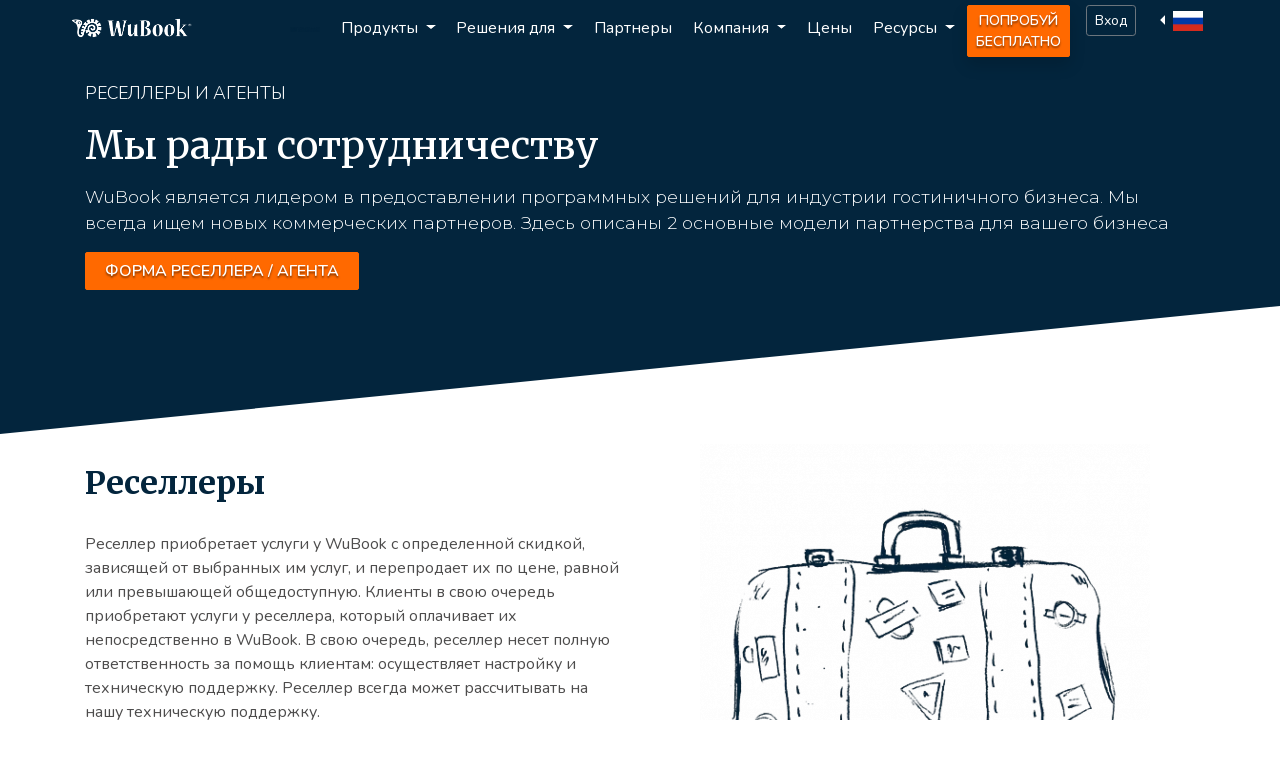

--- FILE ---
content_type: text/html; charset=utf-8
request_url: https://ru.wubook.net/page/resellers-agents-130.html
body_size: 7817
content:
<!DOCTYPE html>
<html lang="ru" prefix="og: http://ogp.me/ns#">
    <head>
<link rel='dns-prefetch' href='//fonts.googleapis.com' />
<!-- Google Tag Manager -->
<script>(function(w,d,s,l,i){w[l]=w[l]||[];w[l].push({'gtm.start':
new Date().getTime(),event:'gtm.js'});var f=d.getElementsByTagName(s)[0],
j=d.createElement(s),dl=l!='dataLayer'?'&l='+l:'';j.async=true;j.src=
'https://www.googletagmanager.com/gtm.js?id='+i+dl;f.parentNode.insertBefore(j,f);
})(window,document,'script','dataLayer','GTM-5VQQLF');</script>
<!-- End Google Tag Manager -->


<meta charset="utf-8" />
<meta name="viewport" content="width=device-width, initial-scale=1, shrink-to-fit=no" />
<meta name="viewport" content="width=device-width,minimum-scale=1,initial-scale=1" />
<title>Реселлеры и Агенты - WuBook</title>
<meta name="description" content="WuBook: Реселлеры и Агенты" />
<meta name="keywords" content="онлайн бронинование, Channel Manager WuBook, Booking Engine, PMS, ченел менеджер, channelmanagement, channel management, отель, hotel booking softwear" />
<meta name="robots" content="INDEX,FOLLOW" />
<link rel="canonical" href="https://ru.wubook.net/page/resellers-agents-130.html" />



<link rel="alternate" hreflang="en" href="https://en.wubook.net/page/resellers-agents-130.html" />
<link rel="alternate" hreflang="pl" href="https://pl.wubook.net/page/program-partnerski-sprzedawcy-130.html" />
<link rel="alternate" hreflang="fr" href="https://fr.wubook.net/page/revendeurs-agents-130.html" />
<link rel="alternate" hreflang="it" href="https://wubook.net/page/resellers-agents-130.html" />
<link rel="alternate" hreflang="es" href="https://es.wubook.net/page/revendedores-agentes-130.html" />
<link rel="alternate" hreflang="pt" href="https://pt.wubook.net/page/resellers-agents-130.html" />
<link rel="alternate" hreflang="br" href="https://br.wubook.net/page/resellers-agents-130.html" />
<link rel="alternate" hreflang="el" href="https://el.wubook.net/page/resellers-agents-130.html" />

<meta property="og:site_name" content="WuBook" />
<meta property="og:title" content="Реселлеры и Агенты - WuBook" />
<meta property="og:description" content="WuBook: Реселлеры и Агенты" />
<meta property="og:url" content="https://ru.wubook.net/page/resellers-agents-130.html" />
<meta property="og:type" content="website" />
<meta property="og:image" content="https://ru.wubook.net/skins/refigma/img/wubook-ogimg.jpg" />
<meta property="og:image:type" content="image/jpeg" />
<meta property="og:image:width" content="1200" />
<meta property="og:image:height" content="630" />
<meta property="og:image" content="https://ru.wubook.net/skins/refigma/img/wubook-wtsapp.jpg" />
<meta property="og:image:type" content="image/jpeg" />
<meta property="og:image:width" content="400" />
<meta property="og:image:height" content="400" />
<meta name="twitter:card" content="summary_large_image" />
<link rel="icon" type="image/x-icon" href="/favicon.ico" />
<link rel="stylesheet" type="text/css" href="https://ru.wubook.net/skins/refigma/css/bootstrap.min.css?rev=e5a8822ac7b9cf0bf6d4912f697cc467" />
<link rel="stylesheet" type="text/css" href="https://ru.wubook.net/skins/refigma/css/magnific-popup.min.css?rev=e5a8822ac7b9cf0bf6d4912f697cc467" />
<link rel="stylesheet" type="text/css" href="https://ru.wubook.net/skins/default/css/system.css?rev=e5a8822ac7b9cf0bf6d4912f697cc467" />
<link rel="stylesheet" type="text/css" href="https://ru.wubook.net/skins/refigma/css/style.min.css?rev=e5a8822ac7b9cf0bf6d4912f697cc467" />
<link rel="stylesheet" type="text/css" href="https://ru.wubook.net/skins/refigma/css/customize.min.css?rev=e5a8822ac7b9cf0bf6d4912f697cc467" />
<!-- Google tag (gtag.js) -->
<script async src="https://www.googletagmanager.com/gtag/js?id=AW-672518478"></script>
<script>
  window.dataLayer = window.dataLayer || [];
  function gtag(){dataLayer.push(arguments);}
  gtag('js', new Date());

  gtag('config', 'AW-672518478');
</script>


<script type='application/ld+json'>{"@context":"https://schema.org","@graph":[
  {
    "@context":"https://schema.org",
    "@type":"Organization",
    "url":"https://ru.wubook.net/",
    "sameAs":["https://www.youtube.com/channel/UCmZ265Ye4bCGVgA0_8jPoHQ",
              "https://www.linkedin.com/company/WuBook"],
    "@id":"https://ru.wubook.net/",
    "name":"Zak PMS",
    "parentOrganization":"WuBook",
    "logo":"https://ru.wubook.net/default/favicon_wubook.png"
},
  {
    "@context":"https://schema.org",
    "@type": "BreadcrumbList", 
    "itemListElement": [
      {"@type": "ListItem", 
        "position": 1, 
        "item": {
          "@id": "https://www.youtube.com/channel/UCSQ3FbPkrZ34ENQrKHb5eiQ", "name": "WuBook"}
          }
          ]

    },
      {
        "@context": "https://schema.org/",
        "@type": "SoftwareApplication",
        "name": "Zak PMS",
        "applicationCategory":"BusinessApplication",
        
        "description":"WuBook: Реселлеры и Агенты",

        "operatingSystem":[1,2,3,4,8,9,10],

        "image": [
          "https://ru.wubook.net/wSiteStatic/ec2da8ac2af7505b1b2e3ebd44c79c98/w/500/2.jpg",
          "https://ru.wubook.net/wSiteStatic/ec2da8ac2af7505b1b2e3ebd44c79c98/h/75/2.jpg"
         ],
        "aggregateRating": {
          "@type": "AggregateRating",
          "ratingValue": "4.4",
          "reviewCount": "890"
        }
      }
      ]
}
</script>

    </head>
    <body>
        <noscript><div id="noscript"><div></div><p>Чтобы улучшить работу сайта, вы должны <strong> включить JavaScript в своем браузере </strong>.</p></div></noscript>
<script src="https://ru.wubook.net/skins/default/js/jquery.min.js"></script>
<script src="https://ru.wubook.net/skins/default/js/jspath.min.js"></script>
<script src="https://ru.wubook.net/skins/refigma/js/bootstrap.bundle.min.js?rev=e5a8822ac7b9cf0bf6d4912f697cc467"></script>
<script src="https://ru.wubook.net/skins/default/js/jquery.form.min.js?rev=e5a8822ac7b9cf0bf6d4912f697cc467"></script>
<script src="https://ru.wubook.net/skins/refigma/js/modernizr.min.js?rev=e5a8822ac7b9cf0bf6d4912f697cc467"></script>
<script src="https://ru.wubook.net/skins/refigma/js/jquery.waypoints.min.js?rev=e5a8822ac7b9cf0bf6d4912f697cc467"></script>
<script src="https://ru.wubook.net/skins/refigma/js/jquery.magnific-popup.min.js"></script>
<script src="https://ru.wubook.net/skins/default/js/system.min.js?rev=e5a8822ac7b9cf0bf6d4912f697cc467" ></script>
<script>//<![CDATA[
    web.init("https://ru.wubook.net/","https://ru.wubook.net/skins/refigma/","ru","6LeAtNEUAAAAAOOI890uKTDS6C95x1Hv5hUxJu7f");
//]]></script>
<script src="https://ru.wubook.net/skins/refigma/js/wubook.forms.min.js?rev=e5a8822ac7b9cf0bf6d4912f697cc467"></script>
<script src="https://ru.wubook.net/skins/refigma/js/skin.js?rev=e5a8822ac7b9cf0bf6d4912f697cc467"></script>
<script src="https://wubook.net/shstatic/js/tracking.js?rev=e5a8822ac7b9cf0bf6d4912f697cc467"></script>




        
        <header>
                    <nav class="navbar navbar-expand-lg fixed-top navbar-expand-lg navbar-dark">
  <button class="navbar-toggler" type="button" data-toggle="collapse" data-target="#navbarNavDropdown" aria-controls="navbarNavDropdown" aria-expanded="false" aria-label="Toggle navigation">
    <span class="navbar-toggler-icon"></span>
  </button>
  <a class="navbar-brand" href="/">
    <img  class="logo-menu"  src="https://ru.wubook.net/skins/refigma/img/wubook-logo-header.png" alt="WuBook" class="d-inline-block align-top" alt="WuBook"/></a>
    <a class="btn btn-outline-secondary d-none d-ml-block btn-inverse btn-mini" type="button" data-toggle="modal" data-target="#modal-login">Вход</a>
  <div class="collapse navbar-collapse" id="navbarNavDropdown">
    <div class="d-block d-ml-none xs-menu">
        <a class="navbar-mobile" href="/">
        <img  class="logo-menu"  src="https://ru.wubook.net/skins/refigma/img/wubook.png" alt="WuBook" class="d-inline-block align-top" alt="WuBook"/></a>
    <button type="button" data-toggle="collapse" data-target="#navbarNavDropdown" aria-controls="navbarNavDropdown" aria-expanded="true" aria-label="Toggle navigation" style="color: #000000;" class="navbar-toggler float-right">
      <span aria-hidden="true" style="color: #000000;" class="close">&times;</span>
    </button>
    </div>
        <ul class="navbar-nav ml-auto">
      <li class="nav-item dropdown d-block">
        <a class="nav-link dropdown-toggle" href="#" role="button" data-toggle="dropdown" aria-expanded="false">
          Продукты
        </a>
        <div class="dropdown-menu">
          <a class="dropdown-item" href="https://ru.wubook.net/page/property-manager-system-9.html">Система управления отелем</a>
          <a class="dropdown-item" href="https://ru.wubook.net/page/booking-engine-10.html">Модуль Бронирования</a>
          <a class="dropdown-item" href="https://ru.wubook.net/page/channel-manager-11.html">Менеджер каналов</a>
          <a class="dropdown-item" href="https://ru.wubook.net/page/Zak-Mini-Site-38.html">Конструктор сайта отеля </a>
          <a class="dropdown-item" href="https://ru.wubook.net/page/zak-kylix-restaurant-40.html">Управление pестораном</a>
          <a class="dropdown-item" href="https://ru.wubook.net/page/Yeld-manager-50.html">Менеджер доходности</a>
          <a class="dropdown-item" href="https://ru.wubook.net/page/Otelnyj-Kalkulyator-131.html">Отельный Калькулятор</a>
          <a class="dropdown-item" href="https://ru.wubook.net/page/integrations-8.html">Интеграции</a>

        </div>
        <li class="nav-item dropdown d-block">
          <a class="nav-link dropdown-toggle" role="button" data-toggle="dropdown" aria-expanded="false">
            Решения для
          </a>
          <div class="dropdown-menu">
            <a class="dropdown-item" href="https://ru.wubook.net/page/hotel-small-chains-3.html">Отели, Хостелы И Небольшие Сети</a>
            <a class="dropdown-item" href="https://ru.wubook.net/page/hostel-bb-guesthouse-4.html">B&amp;B и гостевые дома</a>
            <a class="dropdown-item" href="https://ru.wubook.net/page/vacation-rentals-5.html">Апартаменты и виллы </a>
          </div>
        </li>
        <li class="nav-item">
          <a class="nav-link" href="https://ru.wubook.net/page/WooDoo-Integrable-with-your-Software-34.html">Партнеры</a>
        </li>
        <li class="nav-item dropdown d-block">
          <a class="nav-link dropdown-toggle" role="button" data-toggle="dropdown" aria-expanded="false">
            Компания
          </a>
          <div class="dropdown-menu">
            <a class="dropdown-item" href="https://ru.wubook.net/page/WuBook-Support-37.html">Поддержка</a>
            <a class="dropdown-item" href="https://ru.wubook.net/page/O-nas-13.html">О нас</a>
            <a class="dropdown-item" href="https://ru.wubook.net/page/Contact-25.html">Контакты</a>
          </div>
        </li>
        <li class="nav-item">
          <a class="nav-link" href="https://ru.wubook.net/page/prices-22.html">Цены</a>
        </li>
        <li class="nav-item dropdown d-block">
          <a class="nav-link dropdown-toggle" role="button" data-toggle="dropdown" aria-expanded="false">
            Ресурсы
          </a>
          <div class="dropdown-menu">
            <a class="dropdown-item" href="https://ru.wubook.net/blog/">Blog</a>
            <a class="dropdown-item" href="https://ru.wubook.net/page/Casi-di-successo-51.html">Истории успеха </a>
            <a class="dropdown-item" href="https://ru.wubook.net/page/Risorse-gratuite-52.html">Электронные руководства</a>
          </div>
        </li>

    </ul>
    <ul class="navbar-nav my-2 my-lg-0">
      <li class="nav-item">
        <a class="btn btn-sm btn-menu btn-outline-secondary btn-orange shadow d-block" type="button"href="https://ru.wubook.net/page/Get-started-with-WuBook-23.html">Попробуй бесплатно</a>
      </li>
      <li class="nav-item d-block">
      <!--<a class="btn btn-sm btn-menu btn-outline-secondary btn-inverse d-ms-none d-block" type="button" data-toggle="modal" data-target="#modal-login">Вход</a>-->
      <a class="btn btn-sm btn-menu btn-outline-secondary btn-inverse d-ms-none d-block" type="button" href="https://wubook.net/ysnp/login" >Вход</a>

      </li>

           <li class="nav-item dropleft">
    
        <a class="nav-link dropdown-toggle" href="#" role="button" data-toggle="dropdown" aria-expanded="false">
            <img class="navicon" src="https://ru.wubook.net/wSiteStatic/17c4f5bb94d615cd42b8c2dc6013778b/w/30/h/20/thumb/ru.jpg" alt="WuBook" />
        </a>
        <!--<span class="hidelg">Pусский</span>-->
    <div id="lang_selector" class="dropdown-menu">
    
        <a class="dropdown-item" href="https://en.wubook.net/page/resellers-agents-130.html">
            <img class="navicon" src="https://ru.wubook.net/wSiteStatic/17c4f5bb94d615cd42b8c2dc6013778b/w/30/h/20/thumb/en.jpg" alt="WuBook" />
            English
        </a>
        
        <a class="dropdown-item" href="https://pl.wubook.net/page/program-partnerski-sprzedawcy-130.html">
            <img class="navicon" src="https://ru.wubook.net/wSiteStatic/17c4f5bb94d615cd42b8c2dc6013778b/w/30/h/20/thumb/pl.png" alt="" />
            Polski
        </a>
        
        <a class="dropdown-item" href="https://fr.wubook.net/page/revendeurs-agents-130.html">
            <img class="navicon" src="https://ru.wubook.net/wSiteStatic/17c4f5bb94d615cd42b8c2dc6013778b/w/30/h/20/thumb/fr.jpg" alt="WuBook" />
            Fran&ccedil;ais
        </a>
        
        <a class="dropdown-item" href="https://wubook.net/page/resellers-agents-130.html">
            <img class="navicon" src="https://ru.wubook.net/wSiteStatic/17c4f5bb94d615cd42b8c2dc6013778b/w/30/h/20/thumb/it.jpg" alt="WuBook" />
            Italiano
        </a>
        
        <a class="dropdown-item" href="https://es.wubook.net/page/revendedores-agentes-130.html">
            <img class="navicon" src="https://ru.wubook.net/wSiteStatic/17c4f5bb94d615cd42b8c2dc6013778b/w/30/h/20/thumb/es.jpg" alt="WuBook" />
            Espa&ntilde;ol
        </a>
        
        <a class="dropdown-item" href="https://pt.wubook.net/page/resellers-agents-130.html">
            <img class="navicon" src="https://ru.wubook.net/wSiteStatic/17c4f5bb94d615cd42b8c2dc6013778b/w/30/h/20/thumb/pt.jpg" alt="WuBook" />
            Portugu&ecirc;s
        </a>
        
        <a class="dropdown-item" href="https://br.wubook.net/page/resellers-agents-130.html">
            <img class="navicon" src="https://ru.wubook.net/wSiteStatic/17c4f5bb94d615cd42b8c2dc6013778b/w/30/h/20/thumb/br.png" alt="WuBook" />
            Portugu&ecirc;s/Brasileiro
        </a>
        
        <a class="dropdown-item" href="https://el.wubook.net/page/resellers-agents-130.html">
            <img class="navicon" src="https://ru.wubook.net/wSiteStatic/17c4f5bb94d615cd42b8c2dc6013778b/w/30/h/20/thumb/el.jpg" alt="WuBook" />
            &Epsilon;&lambda;&lambda;&eta;&nu;&iota;&kappa;ά
        </a>
        </div>
</li>


    </ul>
  </div>
</nav>
        <div class="modal fade" id="modal-login" tabindex="-1" aria-hidden="true">
    <div class="modal-dialog">
      <script type="text/javascript">
      </script>
        <form id="login_form" class="modal-content" method="post" action="https://wubook.net/wauth/wauth/__login__/">
            <div class="widget-container">
                <div class="modal-header">
                    <p class="h5 modal-title" id="exampleModalLabel">Логин</p>
                    <button type="button" class="close" data-dismiss="modal" aria-label="Close">
                        <span aria-hidden="true">&times;</span>
                    </button>
                </div>
                <div class="modal-body">
                    <div class="form-group">
                        <input type="text" name="username" class="form-control" placeholder="Пользователь" required="required" />
                    </div>
                    <div class="form-group">
                        <input type="password" name="password" class="form-control" placeholder="Пароль" required="required" />
                    </div>
                    <div class="form-group">
                      <label for="autologin">jump direcly</label>
                      <select name="autologin" class="form-control" id="autologin" >
                        <option value="wauth">WuBook Account</option>
                        <option value="zak">Zak</option>
                        <option value="woodoo">WooDoo</option>
                    </select>
                    </div>
                    <button type="submit" class="btn btn-orange btn-block">Логин</button>
                    <p class="text-center mt-3"><a href="https://wubook.net/ysnp/login" target="_blank">Восстановление пароля</a></p>
                </div>
            </div>
        </form>
    </div>
</div>



        </header>
        
        

<section class="widget-container widget_1">
    <div class="container">
        <div class="row">
            
            <div class="col-12 widget-body">
                <p class="pretitle">Реселлеры и Агенты</p>
                <h4 class="h1">Мы рады сотрудничеству</h4>
                <p class="content">WuBook является лидером в предоставлении программных решений для индустрии гостиничного бизнеса. Мы всегда ищем новых коммерческих партнеров. Здесь описаны 2 основные модели партнерства для вашего бизнеса</p>
                <p class="buttons">
                    <a class="btn btn-orange" href="https://ru.wubook.net/page/WooDoo-Partner-Form-31.html">Форма реселлера / агента</a>
                    
                </p>
                
                
            </div>
        </div>
    </div>
</section>

<section class="widget-container widget_9">
    <div class="container">
        <div class="row widget-article">
            <div class="col-md-6 order-md-last article-img text-center">
                <a class="mpopup-img" href="https://ru.wubook.net/wSiteStatic/ec2da8ac2af7505b1b2e3ebd44c79c98/276.png"><img src="https://ru.wubook.net/skins/refigma/img/lazy.png" alt="" class="lazy img-fluid article-img" data-img="https://ru.wubook.net/wSiteStatic/ec2da8ac2af7505b1b2e3ebd44c79c98/w/600/h/450/scale/276.png" data-webp="https://ru.wubook.net/wSiteStatic/ec2da8ac2af7505b1b2e3ebd44c79c98/w/600/h/450/scale/276.webp" /></a>
            </div>
            <div class="col-12 col-md-6 order-md-first article-body">
                <h4 class="article-title">Реселлеры</h4>
                <div class="article-content">Реселлер приобретает услуги у WuBook с определенной скидкой, зависящей от выбранных им услуг, и перепродает их по цене, равной или превышающей общедоступную. Клиенты в свою очередь приобретают услуги у реселлера, который оплачивает их непосредственно в WuBook.

В свою очередь, реселлер несет полную ответственность за помощь клиентам: осуществляет настройку и техническую поддержку. Реселлер всегда может рассчитывать на нашу техническую поддержку.</div>
                
                
            </div>
        </div>
        <div class="row widget-article">
            <div class="col-md-6 order-md-first article-img text-center">
                <a class="mpopup-img" href="https://ru.wubook.net/wSiteStatic/ec2da8ac2af7505b1b2e3ebd44c79c98/277.png"><img src="https://ru.wubook.net/skins/refigma/img/lazy.png" alt="" class="lazy img-fluid article-img" data-img="https://ru.wubook.net/wSiteStatic/ec2da8ac2af7505b1b2e3ebd44c79c98/w/600/h/450/scale/277.png" data-webp="https://ru.wubook.net/wSiteStatic/ec2da8ac2af7505b1b2e3ebd44c79c98/w/600/h/450/scale/277.webp" /></a>
            </div>
            <div class="col-12 col-md-6 order-md-last article-body">
                <h4 class="article-title">Агенты</h4>
                <div class="article-content">Мы предлагаем вам возможность дополнительного заработка, рекомендуя наши услуги клиентам. За каждого привлеченного клиента мы будем платить вам комиссию. Просто отправьте к нам заинтересованного клиента: мы свяжемся с ними, поможем создать учетную запись и выставим счет. Затем мы автоматически будем выплачивать вам согласованную сумму комиссии.</div>
                
                
            </div>
        </div>
        
        
    </div>
</section>

<section class="widget-container widget_4">
    <div class="container">
        <p class="pretitle">WuBook - ведущий поставщик технологий для индустрии гостиничного бизнеса.</p>
        <h4 class="h1 mb-4">Быть официальным партнером WuBook &ndash; это хорошо</h4>
        <div class="content mb-4">Быть партнером - значит извлекать выгоду из всей этой экосистемы и тем самым расширять свой основной бизнес, приобретая знания в конкретных областях, таких как онлайн-продажи.</div>
        <div class="row justify-content-center">
            <div class="col-md-4 mb-4">
                <div class="wblock-img mb-3">
                    <img src="https://ru.wubook.net/skins/refigma/img/lazy.png" alt="" class="lazy" data-img="https://ru.wubook.net/wSiteStatic/ec2da8ac2af7505b1b2e3ebd44c79c98/w/300/h/300/scale/278.png" data-webp="https://ru.wubook.net/wSiteStatic/ec2da8ac2af7505b1b2e3ebd44c79c98/w/300/h/300/scale/278.webp" />
                </div>
                <p class="wblock-title">Растем вместе</p>
                <div class="wblock-content">Это означает, что оба партнера получат выгоду от сотрудничества.</div>
            </div>
            <div class="col-md-4 mb-4">
                <div class="wblock-img mb-3">
                    <img src="https://ru.wubook.net/skins/refigma/img/lazy.png" alt="" class="lazy" data-img="https://ru.wubook.net/wSiteStatic/ec2da8ac2af7505b1b2e3ebd44c79c98/w/300/h/300/scale/279.png" data-webp="https://ru.wubook.net/wSiteStatic/ec2da8ac2af7505b1b2e3ebd44c79c98/w/300/h/300/scale/279.webp" />
                </div>
                <p class="wblock-title">Долгосрочность</p>
                <div class="wblock-content">Стратегические партнерства - это долгосрочные планы. Мы ищем такого рода сотрудничество.</div>
            </div>
            <div class="col-md-4 mb-4">
                <div class="wblock-img mb-3">
                    <img src="https://ru.wubook.net/skins/refigma/img/lazy.png" alt="" class="lazy" data-img="https://ru.wubook.net/wSiteStatic/ec2da8ac2af7505b1b2e3ebd44c79c98/w/300/h/300/scale/280.png" data-webp="https://ru.wubook.net/wSiteStatic/ec2da8ac2af7505b1b2e3ebd44c79c98/w/300/h/300/scale/280.webp" />
                </div>
                <p class="wblock-title">Наша поддержка</p>
                <div class="wblock-content">Наша поддержка работает каждый день, чтобы предоставить вам быструю и качественную помощь. Мы всегда на связи.</div>
            </div>
        </div>
        
    </div>
</section>

<section class="widget-container widget_7">
    <div class="container">
        <h4 class="h1 mb-4">Что о нас говорят</h4>
        <div id="w194-carousel" class="carousel slide" data-ride="carousel" data-touch="true" data-interval="10000">
            <div class="carousel-inner">
                <div class="carousel-item active">
                    <div class="row">
                        <div class="col-md-6 widget-article">
                            <div class="article-container">
                                <img src="https://ru.wubook.net/skins/refigma/img/lazy.png" alt="hotel minder" class="article-img lazy lazyforce mb-3" data-img="https://ru.wubook.net/wSiteStatic/ec2da8ac2af7505b1b2e3ebd44c79c98/h/140/281.png" data-webp="https://ru.wubook.net/wSiteStatic/ec2da8ac2af7505b1b2e3ebd44c79c98/h/140/281.webp" />
                                <p class="article-title">&quot;WuBook is like a swiss knife and I recommend it to small hotel and vacation rental owners: it&rsquo;s a great tool that does everything!&quot;</p>
                                <p class="article-signature">Benjamin</p>
                                <p class="article-subtitle">Hotel Minder</p>
                                
                            </div>
                        </div>
                        <div class="col-md-6 widget-article">
                            <div class="article-container">
                                <img src="https://ru.wubook.net/skins/refigma/img/lazy.png" alt="blue sarl" class="article-img lazy lazyforce mb-3" data-img="https://ru.wubook.net/wSiteStatic/ec2da8ac2af7505b1b2e3ebd44c79c98/h/140/282.png" data-webp="https://ru.wubook.net/wSiteStatic/ec2da8ac2af7505b1b2e3ebd44c79c98/h/140/282.webp" />
                                <p class="article-title">&ldquo;Dandre le cadre de non activit&eacute;s de conseil aux hoteliers, WuBook est certainement la suite logicielle que nous recommandos le plus, puor sa facilit&egrave; d&rsquo;usage et sa flexibilit&eacute; de param&eacute;trage.&rdquo;</p>
                                <p class="article-signature">Jean Patrick</p>
                                <p class="article-subtitle">Blue sarl</p>
                                
                            </div>
                        </div>
                    </div>
                </div>
                <div class="carousel-item">
                    <div class="row">
                        <div class="col-md-6 widget-article">
                            <div class="article-container">
                                <img src="https://ru.wubook.net/skins/refigma/img/lazy.png" alt="hentalpia" class="article-img lazy lazyforce mb-3" data-img="https://ru.wubook.net/wSiteStatic/ec2da8ac2af7505b1b2e3ebd44c79c98/h/140/283.png" data-webp="https://ru.wubook.net/wSiteStatic/ec2da8ac2af7505b1b2e3ebd44c79c98/h/140/283.webp" />
                                <p class="article-title">&quot;Ottimo programma nato per un utilizzo estremamente semplicistico che negli ultimi anni si &egrave; evoluto in un utilitario completo di gestione e distribuzione.&quot;</p>
                                <p class="article-signature">Luca</p>
                                <p class="article-subtitle">Hentalpia</p>
                                
                            </div>
                        </div>
                        <div class="col-md-6 widget-article">
                            <div class="article-container">
                                <img src="https://ru.wubook.net/skins/refigma/img/lazy.png" alt="" class="article-img lazy lazyforce mb-3" data-img="https://ru.wubook.net/wSiteStatic/ec2da8ac2af7505b1b2e3ebd44c79c98/h/140/284.png" data-webp="https://ru.wubook.net/wSiteStatic/ec2da8ac2af7505b1b2e3ebd44c79c98/h/140/284.webp" />
                                <p class="article-title">&quot;Zak es uno PMS para alojamientos mas versatile y completes con los que hemos trabajado nunca. En continua mejora, adaptandose a los cambios del mercado. Calidad-precio inmejorable!&quot;</p>
                                <p class="article-signature">Angela</p>
                                <p class="article-subtitle">Sextaplanta</p>
                                
                            </div>
                        </div>
                    </div>
                </div>
                
            </div>
            <ol class="carousel-indicators">
                <li data-target="#w194-carousel" data-slide-to="0" class="active"></li>
                <li data-target="#w194-carousel" data-slide-to="1"></li>
                
            </ol>
        </div>
    </div>
</section>

<section class="widget-container widget_26">
<div class="container">
<h4 class="h1">Станьте партнером WuBook</h4>
<p class="subtitle">ПРИСОЕДИНЯЙТЕСЬ К НАШЕМУ СООБЩЕСТВУ</p>
<a class="btn btn-orange shadow" href="https://ru.wubook.net/page/WuBook-Partner-Form-132.html">КОНТАКТ</a>
<div class="row mt-2">
<div class="col-md-3 mb-3 align-self-center"></div>
<div class="col-12 col-md-9 align-self-center mb-3">
<div class="content"></div>
</div>
</div>
<img class="img-fluid lazy widget-img" src="https://ru.wubook.net/skins/refigma/img/lazy.png" alt="" data-img="https://ru.wubook.net/skins/refigma/img/widgets/widget8.png" data-webp="https://ru.wubook.net/skins/refigma/img/widgets/widget8.webp" />
</div>
</section>


        <footer class="footer-area ptb-100 pb-0 bg-image">
            <div class="container">
  <div class="row">
    <div class="col-lg-3 col-md-6">
      <div class="single-footer-widget">
        <a class="logo" href="https://ru.wubook.net/"><img  src="https://ru.wubook.net/skins/refigma/img/wubook-logo-header.png" alt="WuBook" /></a>
        <ul class="list">
          <li>Fano, Italy</li>
          <li>P.IVA: 02340220413</li>
          <li>SDI: I1BM926</li>
        </ul>
      </div>
    </div>

    <div class="col-lg-2 col-md-6">
      <div class="single-footer-widget ">
        <h3>Компания</h3>
        <ul class="list">
          <li><a href="https://ru.wubook.net/page/O-nas-13.html">О нас</a></li>
          <li><a href="https://ru.wubook.net/page/Work-with-us-16.html">Карьера</a></li>
          <li><a href="https://ru.wubook.net/page/resellers-agents-130.html">Реселлеры и Агенты</a></li>
          <li><a href="https://kb.wubook.net">Документация</a></li>
          <li><a href="https://tdocs.wubook.net/index.html">API Docs</a></li>
        </ul>
      </div>
    </div>
    <div class="col-lg-2 col-md-6">
      <div class="single-footer-widget">
        <h3>Ресурсы</h3>
        <ul class="list">
          <li><a href="/blog">Blog</a></li>
          <li><a href="/forum">Forum</a></li>
          <li><a href="https://ru.wubook.net/page/APP-15.html">APP</a></li>
          <li><a href="https://ru.wubook.net/page/FAQ-18.html">FAQ</a></li>
        </ul>
      </div>
    </div>
    <div class="col-lg-2 col-md-6">
      <div class="single-footer-widget">
        <ul class="list">
          <li><h3><a href="https://ru.wubook.net/page/Terms-Conditions-14.html">Условия и положения</a></h3></li>
          <li><h3><a href="https://ru.wubook.net/page/Privacy-17.html">Конфиденциальность</h3></li>
          <li><h3><a aria-label="View cookie settings" data-cc="c-settings" href="#">Cookie Settings</a></h3></li>
          <li><h3><a href="https://ru.wubook.net/page/Contact-25.html">Контакты</a></h3></li>
        </ul>
      </div>
    </div>


    <div class="col-lg-3 col-md-6">
      <div class="single-footer-widget">
        <h3>Партнеры</h3>
        <ul class="list">
          <li> <img src="/skins/refigma/img/OTA-white.png" alt="Booking.com Airbnb" height="50" /></li>
          <h3>Сертификация</h3>
          <li><a href="/shstatic/imgs/certificate_WuBook.jpg" target="_blank" rel="noopener"><img title="PCI DSS compliant" src="https://ru.wubook.net/skins/refigma/img/pci.svg" alt="PCI DSS 3.2" width="120" height="60" /></a></li>
        </ul>
      </div>
    </div>

  </div>
</div>
<div class="copyright-area">
  <div class="container">
    <div class="row h-100 justify-content-center align-items-center">
      <p>Copyright @ 2025 WuBook. Мы любим наших пользователей, но все права защищены!</p>
      <div class="col-lg-12 col-md-12 justify-content-center align-items-center">
        <ul class="social-list"> 
          <li>
            <a title="Facebook" href="https://www.facebook.com/wubook.net/" target="_blank"><img title="Facebook" src="https://ru.wubook.net/skins/refigma/img/facebook.png" alt="facebook" width="30" height="30" /></a>
          </li>
          <li>
            <a title="linkedin" href="https://www.linkedin.com/company/wubook/" target="_blank" ><img title="Lnkedin" src="https://ru.wubook.net/skins/refigma/img/linkedin.png" alt="Linkedin" width="30" height="30" /></a>
          </li>
        </ul>
      </div>
    </div>
  </div>
</div>

        </footer>
    </body>
</html>


--- FILE ---
content_type: text/css
request_url: https://ru.wubook.net/skins/refigma/css/style.min.css?rev=e5a8822ac7b9cf0bf6d4912f697cc467
body_size: 5213
content:
@import 'https://fonts.googleapis.com/css2?family=Nunito:ital,wght@0,300;0,400;0,500;0,600;0,700;1,300;1,400;1,500;1,600;1,700&family=Merriweather:ital,wght@0,300;0,400;0,700;1,300;1,400;1,700&family=Montserrat:ital,wght@0,300;0,400;0,500;0,600;0,700;1,300;1,400;1,500;1,600;1,700&display=swap';body{font-family:nunito,sans-serif}.altfont1{font-family:nunito,sans-serif!important}.altfont2{font-family:merriweather,serif!important}.altfont3{font-family:montserrat,sans-serif!important}html,body{height:100%}@-webkit-keyframes preload{from{-webkit-transform:rotateY(0)}to{-webkit-transform:rotateY(360deg)}}@-moz-keyframes preload{from{-moz-transform:rotateY(0)}to{-moz-transform:rotateY(360deg)}}@-ms-keyframes preload{from{-ms-transform:rotateY(0)}to{-ms-transform:rotateY(360deg)}}@-o-keyframes preload{from{-o-transform:rotateY(0)}to{-o-transform:rotateY(360deg)}}@keyframes preload{from{transform:rotateY(0)}to{transform:rotateY(360deg)}}body.preload{overflow:hidden}body.preload::before,body.preload::after{content:'';display:block;position:fixed;top:0;bottom:0;left:0;right:0;margin:0;padding:0;overflow:hidden;z-index:900000;background:#fff}body.preload::after{visibility:visible;opacity:1;z-index:900001;background:url(../img/logo.png)no-repeat 50%;background-size:auto 40px;-webkit-animation:preload 2.3s linear 0s infinite;-moz-animation:preload 2.3s linear 0s infinite;-ms-animation:preload 2.3s linear 0s infinite;-o-animation:preload 2.3s linear 0s infinite;animation:preload 2.3s linear 0s infinite}.fatalError{display:block;margin:0;padding:0;overflow:visible;position:static;width:0;height:0;float:none;clear:both;background:0 0}.fatalError::before{content:'';display:block;margin:0;padding:0;overflow:hidden;position:fixed;top:0;bottom:0;left:0;right:0;width:100%;height:100%;z-index:999998;background:#000;opacity:.7}.fatalError>div{display:block;position:fixed;top:0;bottom:0;left:0;right:0;z-index:999999;width:100%;height:100%;margin:0;padding:0;overflow:auto;background:0 0}.fatalError>div>p{display:block;overflow:hidden;width:100%;max-width:767px;position:relative;top:15%;margin:0 auto;padding:50px 20px 20px;border:4px solid #ef1717;border-radius:5px;text-align:center;background:#fff url(../img/warning.png)no-repeat 50% 8px}@media(max-width:767px){.fatalError>div>p{top:0;border-top-left-radius:0;border-top-right-radius:0}}img{opacity:1;-webkit-transition:opacity 1s ease-out;-moz-transition:opacity 1s ease-out;-ms-transition:opacity 1s ease-out;-o-transition:opacity 1s ease-out;transition:opacity 1s ease-out}img.lazy{opacity:0!important}.widget-container{display:block;margin:0;padding:0;clear:both;float:none;width:100%;overflow-wrap:break-word}header+.widget-container{padding-top:3rem}.widget-container+.widget-container,.widget-container+footer{margin-top:50px}.widget-container ul{padding-left:1em}.widget-container a{cursor:pointer;color:#ff6900;text-decoration:underline}.widget-container a:hover{color:#03253d}.widget-container .btn{text-decoration:none}.widget-container .btn-orange{background-color:#ff6900;border-color:#ff6900;color:#fff;border-radius:2px;font-weight:600;text-transform:uppercase;text-shadow:0 2px 2px rgba(0,0,0,.5);padding-left:1.2rem;padding-right:1.2rem}.widget-container .btn-orange:hover{background-color:#cc5400;border-color:#cc5400;color:#fff;font-weight:600}.widget-container .btn-white{background-color:#fff;border-color:#03253d;color:#03253d;border-radius:2px;font-weight:600;text-transform:uppercase;text-shadow:0 2px 2px rgba(0,0,0,.5);padding-left:1.2rem;padding-right:1.2rem}.widget-container .btn-white:hover{background-color:#d6eeff}.widget-container .mpopup-img{cursor:zoom-in}.faqlist{display:block;overflow:hidden;margin:0;padding:0;list-style:none}.faqlist .faq-answer{overflow:hidden;margin:0;padding:0;font-size:.9em;line-height:1.2}.faqlist .faq-question,.faqlist .faq-answer>*{display:block;overflow:hidden;margin:0;padding:10px}.faqlist .faq-question{color:#03253d;cursor:pointer;background:#e6eaed url('data:image/svg+xml;utf8,<svg xmlns="http://www.w3.org/2000/svg" viewBox="0 0 80 80"><line x1="20" y1="50" x2="40" y2="30" stroke="rgb(3,37,61)" stroke-width="3" /><line x1="40" y1="30" x2="60" y2="50" stroke="rgb(3,37,61)" stroke-width="3" /></svg>')100% 100% no-repeat;background-size:44px 44px;min-height:44px;padding-right:54px}.faqlist .faq-question.collapsed{background-image:url('data:image/svg+xml;utf8,<svg xmlns="http://www.w3.org/2000/svg" viewBox="0 0 80 80"><line x1="20" y1="30" x2="40" y2="50" stroke="rgb(3,37,61)" stroke-width="3" /><line x1="40" y1="50" x2="60" y2="30" stroke="rgb(3,37,61)" stroke-width="3" /></svg>')}.faqlist *+.faq-question{margin-top:2rem}.widget_1{background:#03253d url('data:image/svg+xml;utf8,<svg xmlns="http://www.w3.org/2000/svg" viewBox="0 0 100 100" preserveAspectRatio="none"><polygon fill="white" points="0 100,100 100,100 0" /></svg>')50% 100% no-repeat;background-size:100% 10vw;font-size:1.1rem}.widget_1+.widget-container{margin-top:10px}.widget_1 *{color:#fff}.widget_1 .widget-img img{margin-bottom:20px}.widget_1 .widget-body{padding-bottom:10vw}.widget_1 .pretitle{text-transform:uppercase;font-weight:300}.widget_1 .h1{font-family:merriweather,serif;font-size:2.4rem;margin-bottom:1rem}.widget_1 .content{font-family:montserrat,sans-serif;font-weight:300}.widget_1 .buttons{overflow:hidden}.widget_1 .buttons .btn{max-width:40%}.widget_1 .btn-link{color:#fff;text-decoration:underline;font-size:.8em}.widget_1 .btn+.btn-link{margin-left:5%}.widget_1 .btn-link:hover{color:#ff6900}.widget_1 .note{font-size:.7em}.widget_1 .bottom{font-size:.8em;line-height:2.5em;overflow:hidden}.widget_1 .bottom>div{text-align:right;float:left}.widget_1 .bottom img{max-height:35px;margin-left:20px}.widget_1 .bottom a{color:#ff6900;text-decoration:underline}.widget_1 .bottom a:hover{color:#fff}@media(max-width:767px){.widget_1 .buttons .btn{display:block;float:left;width:50%;max-width:none;margin-left:0}.widget_1 .bottom>div{text-align:left!important}.widget_1 .bottom img{display:block;margin:0}.widget_1 .bottom br{display:none}}@media(min-width:992px){.widget_1 .widget-img+.widget-body{padding-bottom:5vw}}.widget_2{}.widget_2 .h1{font-family:merriweather,serif;font-size:2.2rem;color:#03253d}.widget_2 .content ul{color:#03253d;font-size:1.1em;font-weight:600}.widget_2 .content a{color:#03253d}.widget_2 .content a:hover{color:#ff6900}.widget_2 .buttons{}.widget_2 .content ul ul{font-size:.8em}.widget_3{}.widget_3 .pretitle{text-transform:uppercase;font-weight:300}.widget_3 h4{font-family:merriweather,serif;font-size:1.5rem;color:#03253d;font-weight:600}.widget_3 .content{}.widget_3 .bottom{font-size:.7em}.widget_3 .bottom img.widget-logo{display:block;margin:0 10px 0 0;padding:0;float:left;height:auto;width:40px}.widget_3 .row.bottom>a.btn{margin:10px 15px}.widget_4{background:#e6eaed url('data:image/svg+xml;utf8,<svg xmlns="http://www.w3.org/2000/svg" viewBox="0 0 100 100" preserveAspectRatio="none"><polygon fill="white" points="0 0,0 100,100 0" /></svg>')50% 0 no-repeat;background-size:100% 10vw;padding-top:10vw;padding-bottom:50px;text-align:center}.widget_4 .pretitle{text-transform:uppercase;font-weight:300}.widget_4 h4{font-family:merriweather,serif;color:#03253d}.widget_4 .wblock-img{display:block;overflow:hidden;width:100%;height:150px;line-height:150px;vertical-align:middle}.widget_4 .wblock-img img{width:auto;height:auto;max-width:100%;max-height:100%;vertical-align:middle}.widget_4 .wblock-title{color:#03253d;text-transform:uppercase;font-weight:600}.widget_4 .wblock-content{font-size:.8em}.widget_4+footer{margin-top:0}.widget_5{}.widget_5 h4{font-family:merriweather,serif;color:#03253d;text-align:center}.widget_5 .tab-title{font-family:merriweather,serif;color:#03253d;font-size:1.5em;font-weight:600;margin-bottom:5px}.widget_5 .tab-body{color:#4d4c4c}.widget_5 .tab-link{cursor:pointer;color:#03253d;text-decoration:underline;font-weight:600}.widget_5 .tab-link:hover{color:#ff6900}.widget_5 .nav.nav-pills{padding-left:0;-ms-flex-wrap:nowrap;flex-wrap:nowrap}.widget_5 .nav.nav-pills .nav-link{border-radius:0;margin:.5rem 1rem;padding:2px;border-bottom:2px solid transparent}.widget_5 .nav.nav-pills .nav-link.active,.widget_5 .nav.nav-pills .show>.nav-link{background:0 0;color:#03253d;border-color:#03253d;text-shadow:0 0 1px #03253d}@media(max-width:991px){.widget_5 .nav.nav-pills{-ms-flex-wrap:wrap;flex-wrap:wrap}}@media(min-width:992px){.widget_5 .tab-link{font-size:.8em}}.widget_6{background:#e6eaed url('data:image/svg+xml;utf8,<svg xmlns="http://www.w3.org/2000/svg" viewBox="0 0 100 100" preserveAspectRatio="none"><polygon fill="white" points="0 100,100 100,100 0" /></svg>')50% 100% no-repeat;background-size:100% 10vw;padding-top:50px;padding-bottom:10vw}.widget_6 .tab-pretitle{text-transform:uppercase;color:#03253d}.widget_6 .tab-title{font-family:merriweather,serif;color:#03253d;font-size:2.5em}.widget_6 .tab-body{color:#4d4c4c}.widget_6 .tab-link{cursor:pointer;color:#03253d;text-decoration:underline;text-transform:uppercase;font-size:1.1em;font-weight:600}.widget_6 .tab-link:hover{color:#ff6900}.widget_6 .nav.nav-pills{padding-left:0}.widget_6 .nav.nav-pills .nav-link{border-radius:0;margin:.5rem 1rem;padding:2px;border-bottom:2px solid transparent}.widget_6 .nav.nav-pills .nav-link.active,.widget_6 .nav.nav-pills .show>.nav-link{background:0 0;color:#03253d;border-color:#03253d;text-shadow:0 0 1px #03253d}@media(max-width:767px){.widget_6 .tab-pane>.row>div[class*=col-md-]+div[class*=col-md-]{padding-top:1rem}}@media(min-width:992px){.widget_6 .nav.nav-pills{display:table;width:100%;height:1px;box-shadow:0 3px 3px rgba(0,0,0,.2)}.widget_6 .nav.nav-pills>.nav-item{display:table-cell;vertical-align:middle;height:100%;font-size:.9em;border-radius:0;border:1px solid #03253d;background-color:#fff}.widget_6 .nav.nav-pills .nav-link{font-weight:700;color:#03253d;width:100%;height:100%;margin:0;padding:10px 5px;border:none;text-align:center}.widget_6 .nav.nav-pills .nav-link.active,.widget_6 .nav.nav-pills .show>.nav-link{background-color:#ecedf1;text-shadow:none}}.widget_7{}.widget_7 h4{font-family:merriweather,serif;color:#03253d;text-align:center}.widget_7 .widget-article .article-container{display:block;overflow:hidden;width:100%;margin:0 0 30px;padding:20px;background-color:#03253d;color:#fff;text-align:left;border-radius:4px}.widget_7 .widget-article:nth-child(odd) .article-container{background-color:#528e93}.widget_7 .widget-article .article-img{width:auto;height:70px;max-width:100%}.widget_7 .widget-article .article-title{font-style:italic}.widget_7 .widget-article .article-subtitle{font-size:.8em;border-bottom:1px solid #fff}.widget_7 .widget-article .article-footer{display:block;overflow:hidden;margin:0;padding:0;float:none;clear:both}.widget_7 .widget-article .article-footer>*{display:block;overflow:hidden;margin:0;padding:0 15px 0 0;float:left;width:50%}.widget_7 .widget-article .article-footer>*>strong{font-family:merriweather,serif}.widget_7 .widget-article .article-footer>*+*{padding:0 0 0 15px}.widget_7 .widget-article .article-footer>*>*{display:block;overflow:hidden;margin:0;padding:0}.widget_7 .carousel-indicators{position:static}.widget_7 .carousel-indicators li{background-color:#03253d;border:none;width:10px;height:10px;border-radius:10px}.widget_8{background:#03253d url('data:image/svg+xml;utf8,<svg xmlns="http://www.w3.org/2000/svg" viewBox="0 0 100 100" preserveAspectRatio="none"><polygon fill="white" points="0 0,0 100,100 0" /></svg>')50% 0 no-repeat;background-size:100% 10vw;padding-top:13vw;text-align:center;color:#fff}.widget_8 *{color:#fff}.widget_8 h4{font-family:merriweather,serif}.widget_8 .subtitle{text-transform:uppercase;font-weight:300}.widget_8 .content{text-align:left}.widget_8+footer{margin-top:0}@media(max-width:767px){.widget_8{padding-top:20vw}}.widget_9{}.widget_9 .widget-article+.widget-article{margin-top:50px}.widget_9 .article-body{margin-top:20px}.widget_9 .article-body .article-title{font-family:merriweather,serif;color:#03253d;font-size:2em;font-weight:600;margin-bottom:30px}.widget_9 .article-body .article-content{margin-bottom:1rem}.widget_9 .article-body .article-link{cursor:pointer;display:block;line-height:20px;vertical-align:middle;margin:0;padding:0;color:#ff6900;text-decoration:underline;font-size:1.1em;text-shadow:0 2px 2px rgba(0,0,0,.5)}.widget_9 .article-body .article-link::before{content:'';display:inline-block;background:url('data:image/svg+xml;utf8,<svg xmlns="http://www.w3.org/2000/svg" viewBox="0 0 100 100"><circle cx="50" cy="50" r="47" fill="none" stroke="rgb(255,105,0)" stroke-width="6" /><line x1="20" y1="50" x2="80" y2="50" stroke="rgb(255,105,0)" stroke-width="6" /><line x1="50" y1="80" x2="50" y2="20" stroke="rgb(255,105,0)" stroke-width="6" /></svg>')no-repeat;background-size:20px 20px;width:30px;height:20px;vertical-align:middle;margin:0;padding:0;filter:drop-shadow(0 2px 1px rgba(0,0,0,.5))}.widget_9 .article-body .article-link:hover{color:#03253d}.widget_9 .article-body .article-link:hover::before{background-image:url('data:image/svg+xml;utf8,<svg xmlns="http://www.w3.org/2000/svg" viewBox="0 0 100 100"><circle cx="50" cy="50" r="47" fill="none" stroke="rgb(3,37,61)" stroke-width="6" /><line x1="20" y1="50" x2="80" y2="50" stroke="rgb(3,37,61)" stroke-width="6" /><line x1="50" y1="80" x2="50" y2="20" stroke="rgb(3,37,61)" stroke-width="6" /></svg>')}.widget_10{overflow-wrap:break-word}.widget_10 h4{font-family:merriweather,serif;color:#03253d}.widget_10 .widget-tab .nav-link{max-width:100%;background:100% no-repeat;background-size:30px 30px;border-radius:0;border:2px solid #e8e8e8;font-size:.9em;line-height:1.3;text-align:left;padding:1rem 50px 1rem 1.2rem}.widget_10 .widget-tab .nav-link+.nav-link{border-top-color:transparent;margin-top:-2px}.widget_10 .widget-tab .nav-link.active,.widget_10 .widget-tab .nav-pills .show>.nav-link{background-image:url('data:image/svg+xml;utf8,<svg xmlns="http://www.w3.org/2000/svg" viewBox="0 0 100 100"><line x1="0" y1="0" x2="50" y2="50" stroke="rgb(163,163,163)" stroke-width="6" /><line x1="0" y1="100" x2="50" y2="50" stroke="rgb(163,163,163)" stroke-width="6" /></svg>');color:inherit;border-color:#a3a3a3!important}.widget_10 .widget-tab .nav-link>*{display:inline-block;max-width:100%;overflow-wrap:anywhere}.widget_10 .widget-tab .nav-link>*+*{padding-top:10px}.widget_10 .widget-tab .nav-link>br{display:none}.widget_10 .widget-body .tab-body ul{list-style:none;padding:0}.widget_10 .widget-body .tab-body ul li{background:url('data:image/svg+xml;utf8,<svg viewBox="0 0 24 24" xmlns="http://www.w3.org/2000/svg"><path fill="rgb(82,142,147)" d="M9 16.17L4.83 12l-1.42 1.41L9 19 21 7l-1.41-1.41z"/></svg>')no-repeat;background-size:40px 40px;min-height:40px;padding-top:.5em;padding-left:45px;font-weight:700}.widget_10 .tab-buttons{margin-left:-30px}.widget_10 .tab-buttons .btn{margin-left:30px}.widget_10 .tab-buttons .btn-link{text-decoration:underline;font-weight:600;color:#03253d}.widget_10 .tab-buttons .btn-link:hover{color:#ff6900}@media(max-width:767px){.widget_10 .widget-tab .nav{display:block;margin-bottom:1.5rem}.widget_10 .widget-tab .nav-link>*+*{display:none}.widget_10 .widget-tab .nav-link.active,.widget_10 .widget-tab .nav-pills .show>.nav-link{background-image:none}.widget_10 .widget-tab .nav.nav-pills{padding-left:0}.widget_10 .widget-tab .nav.nav-pills .nav-link{font-size:1em;border:none;border-radius:0;margin:.5rem 1rem;padding:2px;border-bottom:2px solid transparent}.widget_10 .widget-tab .nav.nav-pills .nav-link strong{font-weight:400!important}.widget_10 .widget-tab .nav.nav-pills .nav-link.active,.widget_10 .widget-tab .nav.nav-pills .show>.nav-link{background:0 0;color:#03253d;border-color:#03253d!important;text-shadow:0 0 1px #03253d}}.widget_11{}.widget_11 .h1{font-family:merriweather,serif;color:#03253d}.widget_11 .content{overflow:hidden}.widget_11 .content a{color:#03253d}.widget_11 .content a:hover{color:#ff6900}.widget_11 .content>*{clear:both}.widget_11 .content>ul{clear:none;color:#03253d;font-size:1.1em;font-weight:600;margin:0;padding-top:0;padding-bottom:0}.widget_11 .content ul ul{font-size:.8em}@media(min-width:768px){.widget_11 .content>ul{float:left;width:50%;padding-right:1em;padding-left:1em}.widget_11 .content>ul+ul{padding-right:0;padding-left:2em}}.widget_12{}.widget_12 h4{font-family:merriweather,serif;color:#03253d;text-align:center}.widget_12 .widget-body{display:block;width:100%;margin:0;padding:0;text-decoration:none;color:#000}.widget_12 .widget-body br{display:none}.widget_12 .widget-body .wtab-image{display:block;margin:0 0 1rem;padding:0 0 25%;width:100%;position:relative}.widget_12 .widget-body .wtab-image img{position:absolute;top:0;left:0;width:auto;height:auto;max-height:100%;max-width:100%;border-radius:3px;box-shadow:0 3px 3px rgba(0,0,0,.2);background-color:#fff;border:10px solid #fff}.widget_12 .widget-body .wtab-content{display:block;font-size:.9em;line-height:1.2}.widget_12 .widget-body:hover .wtab-title{color:#ff6900}.widget_12 .widget-body:hover .wtab-image img{box-shadow:0 1px 1px rgba(0,0,0,.2)}.widget_12 .nav-pills .nav-link.active,.widget_12 .nav-pills .show>.nav-link{background-color:#03253d}.widget_13{background:#e6eaed url('data:image/svg+xml;utf8,<svg xmlns="http://www.w3.org/2000/svg" viewBox="0 0 100 100" preserveAspectRatio="none"><polygon fill="white" points="0 0,0 100,100 0" /></svg>')50% 0 no-repeat;background-size:100% 10vw;padding-top:10vw;padding-bottom:50px;text-align:center}.widget_13 .pretitle{text-transform:uppercase;color:#528e93;font-weight:600}.widget_13 h4{font-family:merriweather,serif;color:#03253d}.widget_13 .content{margin-left:-15px;overflow:hidden}.widget_13 .content ul{list-style:none;margin:0;padding:0 15px;text-align:left}.widget_13 .content ul li{text-transform:uppercase;color:#818588}.widget_13 .content ul li>b,.widget_13 .content ul li>strong{color:#528e93;font-style:italic;font-size:1.2em}@media(min-width:768px){.widget_13 .content>ul{float:left;width:33.333333%}}.widget_14{text-align:center}.widget_14 h4{font-family:merriweather,serif;color:#03253d}.widget_14 .subtitle{color:#4d4c4c;margin-bottom:2rem!important}.widget_14 ul.widget-story{display:block;margin:0;padding:0;list-style:none;overflow:hidden;position:relative}.widget_14 ul.widget-story::before{content:'';display:block;width:0;height:100%;margin:0 0 0 13px;padding:0;position:absolute;top:0;bottom:0;left:0;border-left:4px dotted #ccc}.widget_14 ul.widget-story>li{display:block;overflow:visible;position:relative;width:100%;padding:0 0 0 45px;margin:0 0 40px;text-align:left;color:#4d4c4c}.widget_14 ul.widget-story>li::before{content:'';display:block;background:url('data:image/svg+xml;utf8,<svg xmlns="http://www.w3.org/2000/svg" viewBox="0 0 100 100"><circle cx="50" cy="50" r="50" fill="rgb(3,37,61)" stroke="none" /></svg>')50% no-repeat;background-size:cover;width:30px;height:30px;position:absolute;top:0;left:0}.widget_14 ul.widget-story .story-id{font-family:merriweather,serif;color:#528e93;font-size:2.8em;line-height:30px;margin:0 0 5px;padding:0;font-weight:500}.widget_14 ul.widget-story .story-title{font-family:merriweather,serif;font-size:1.4em;font-weight:600;margin:0;padding:5px 0 0;line-height:1.2}.widget_14 ul.widget-story .story-body{font-size:.9em;margin:0;padding:0}@media(min-width:768px){.widget_14 ul.widget-story::before{margin-left:-2px;left:50%}.widget_14 ul.widget-story>li{padding:0 0 0 30px;width:50%;float:right;clear:both}.widget_14 ul.widget-story>li::before{right:auto;left:-15px}.widget_14 ul.widget-story>li:nth-child(odd){float:left;text-align:right;padding:0 30px 0 0}.widget_14 ul.widget-story>li:nth-child(odd)::before{left:auto;right:-15px}}.widget_15{}.widget_15 h4{font-family:merriweather,serif;color:#03253d}.widget_15 .pretitle{text-transform:uppercase;font-weight:300}.widget_15 .widget-img{border-radius:8px}.widget_16{}.widget_16 h4{font-family:merriweather,serif;font-size:2.3rem;color:#03253d}.widget_16 .widget-img{border-radius:8px}.widget_17{}.widget_17 h4{font-family:merriweather,serif;color:#03253d}.widget_17 .content{font-family:merriweather,serif;display:block;overflow:hidden;width:100%;margin:0;padding:2rem;background-color:#eef4f4;color:#528e93;font-size:1.4em;font-weight:600}.widget_17 .content ul{list-style:none;padding:0;margin:0}.widget_17 .content strong,.widget_17 .content b{font-size:larger;font-weight:600}.widget_18{}.widget_18 h4{font-family:merriweather,serif;color:#03253d;text-align:center}.widget_18 .widget-img{border-radius:8px;width:100%;height:auto}.widget_18 .citation{font-family:merriweather,serif;text-align:center;font-size:1.4em;line-height:1.1;color:#528e93;font-weight:600}.widget_19{background:#e6eaed url('data:image/svg+xml;utf8,<svg xmlns="http://www.w3.org/2000/svg" viewBox="0 0 100 100" preserveAspectRatio="none"><polygon fill="white" points="0 0,0 100,100 0" /></svg>')50% 0 no-repeat;background-size:100% 10vw;padding-top:10vw;padding-bottom:50px;text-align:center}.widget_19 .pretitle{color:#ff6900;text-transform:uppercase;font-weight:300}.widget_19 h4{font-family:merriweather,serif;color:#03253d}.widget_19 .wblock-img{display:block;overflow:hidden;width:100%;height:150px;line-height:150px;vertical-align:middle}.widget_19 .wblock-img img{width:auto;height:auto;max-width:100%;max-height:100%;vertical-align:middle}.widget_19 .wblock-title{color:#ff6900;text-transform:uppercase;font-weight:600}.widget_19 .wblock-content{font-size:.8em}.widget_20{}.widget_20 .tab-title{font-family:merriweather,serif;color:#03253d;font-size:2.5em;font-weight:500;margin-bottom:3rem}.widget_20 .tab-content>p{margin-bottom:2rem}.widget_20 .tab-content>p>strong{font-family:merriweather,serif;display:inline-block;font-size:1.5em;padding-bottom:.5rem}.widget_20 .nav-pills .nav-link.active,.widget_20 .nav-pills .show>.nav-link{background-color:#03253d}.widget_21{}.widget_21 h4{font-family:merriweather,serif;color:#03253d;text-align:center}.widget_21 .content{overflow:hidden}.widget_21 .content>*{clear:both}.widget_21 .content>ul{clear:none;margin:0;padding-top:0;padding-bottom:0}.widget_21 .content>ul>li{margin-bottom:1rem}.widget_21 .content>ul>li>b,.widget_21 .content>ul>li>strong{color:#528e93;text-transform:uppercase}.widget_21 .content ul ul{font-size:.8em}@media(min-width:768px){.widget_21 .content>ul{float:left;width:50%;padding-right:1em;padding-left:1em}.widget_21 .content>ul+ul{padding-right:0;padding-left:2em}}.widget_22{background:#e6eaed url('data:image/svg+xml;utf8,<svg xmlns="http://www.w3.org/2000/svg" viewBox="0 0 100 100" preserveAspectRatio="none"><polygon fill="white" points="0 100,100 100,100 0" /></svg>')50% 100% no-repeat;background-size:100% 10vw;padding-top:2rem;padding-bottom:10vw}.widget_22 h4{font-family:merriweather,serif;color:#03253d;text-align:center}.widget_22 .tab-title{font-family:merriweather,serif;color:#03253d;font-size:1.3rem;font-weight:600;text-transform:uppercase}.widget_22 .tab-body{color:#4d4c4c}.widget_22 .tab-body strong,.widget_22 .tab-body a{color:#03253d}.widget_22 .tab-body a:hover{color:#ff6900}.widget_22 .tab-banner{display:block;background-color:#fff;border-top-left-radius:10px;border-top-right-radius:10px;box-shadow:0 2px 2px rgba(0,0,0,.5)}.widget_22 .tab-banner .banner-header,.widget_22 .tab-banner .banner-footer{display:block;overflow:hidden;margin:0;padding:30px 40px}.widget_22 .tab-banner .banner-header+.banner-footer{border-top:2px dashed #ccc}.widget_22 .tab-banner .banner-header p{font-family:merriweather,serif;color:#03253d;text-align:center;line-height:1.2;font-size:1.1em;font-weight:600;text-transform:uppercase}.widget_22 .tab-banner .banner-header ul{color:#4d4c4c;font-weight:400;text-align:left;font-size:.9em;text-transform:uppercase}.widget_22 .tab-banner .banner-footer{text-align:center;color:#4d4c4c}.widget_22 .tab-banner .banner-footer .bf-title,.widget_22 .tab-banner .banner-footer .bf-center,.widget_22 .tab-banner .banner-footer .bf-bottom{display:block;overflow:hidden;margin:0;padding:0;line-height:1.2}.widget_22 .tab-banner .banner-footer .bf-title{text-transform:uppercase}.widget_22 .tab-banner .banner-footer .bf-center{font-size:3em;font-weight:700;color:#528e93}.widget_22 .tab-banner .banner-footer .bf-bottom{font-size:.8em}.widget_22 .tab-banner .banner-button{padding-top:20px;padding-bottom:20px}.widget_22+.widget_8,.widget_22+.widget_26{margin-top:-10vw;background-image:url('data:image/svg+xml;utf8,<svg xmlns="http://www.w3.org/2000/svg" viewBox="0 0 100 100" preserveAspectRatio="none"><polygon fill="rgb(230,234,237)" points="0 0,0 100,100 0" /></svg>')}.widget_22 .nav.nav-pills{padding-left:0;-ms-flex-wrap:nowrap;flex-wrap:nowrap}.widget_22 .nav.nav-pills .nav-link{border-radius:0;margin:.5rem 1rem;padding:2px;border-bottom:2px solid transparent}.widget_22 .nav.nav-pills .nav-link.active,.widget_22 .nav.nav-pills .show>.nav-link{background:0 0;color:#03253d;border-color:#03253d;text-shadow:0 0 1px #03253d}@media(max-width:991px){.widget_22 .nav.nav-pills{-ms-flex-wrap:wrap;flex-wrap:wrap}}.widget_23{}.widget_23 .widget-header{color:#818588}.widget_23 .widget-header dt{margin:0 15px}.widget_23 .widget-header dd{display:flex;margin:0 15px;overflow:hidden;border:1px solid #ccc;border-radius:5px}.widget_23 .widget-header dd button{display:inline-block;margin:0;padding:20px 30px;background-color:#fff;border:none;color:inherit;font-weight:700;-webkit-appearance:button}.widget_23 .widget-header dd button.selected{background-image:linear-gradient(to right,#03253d,#528E93);color:#fff}.widget_23 .widget-header dd button+button{border-left:1px solid #ccc}.widget_23 .widget-header dd button strong{color:#ff6900}.widget_23 .widget-block>div{display:block;overflow:hidden;min-height:100%;margin:0;padding:0 0 30px;border:1px solid #528e93;color:#528e93;border-radius:10px;box-shadow:0 3px 3px rgba(0,0,0,.5)}.widget_23 .widget-block .block-title{font-family:merriweather,serif;display:block;overflow:hidden;margin:0;padding:30px 10px 70px;font-size:2em;font-weight:600;color:#fff;background:#528e93 url('data:image/svg+xml;utf8,<svg xmlns="http://www.w3.org/2000/svg" viewBox="0 0 100 100" preserveAspectRatio="none"><polygon fill="white" points="0 100,100 100,100 0" /></svg>')50% 100% no-repeat;background-size:100% 50px;text-align:center}.widget_23 .widget-block:nth-child(even)>div{border-color:#03253d;color:#03253d}.widget_23 .widget-block:nth-child(even) .block-title{background-color:#03253d}.widget_23 .widget-block .block-value,.widget_23 .widget-block .block-subtitle,.widget_23 .widget-block .block-body{display:block;overflow:hidden;margin:0;padding:0 30px;text-align:center;line-height:1.2}.widget_23 .widget-block .block-value{font-size:4em;font-weight:700}.widget_23 .widget-block .block-subtitle{font-size:.7em;margin-bottom:5px}.widget_23 .widget-block .block-body{}.widget_24{}.widget_24 .widget-block>div{display:block;overflow:hidden;min-height:100%;margin:0;padding:20px;text-align:center;border:1px solid #03253d;color:#000;border-radius:10px;box-shadow:0 3px 3px rgba(0,0,0,.5);font-size:.9em}.widget_24 .widget-block .block-title{font-family:merriweather,serif;color:#03253d;font-size:2em;font-weight:600}.widget_24 .widget-block .block-value,.widget_24 .widget-block .block-subtitle,.widget_24 .widget-block .block-body{display:block;overflow:hidden;margin:0;padding:0;line-height:1.2}.widget_24 .widget-block .block-value{color:#528e93;font-size:4em;font-weight:700}.widget_24 .widget-block .block-subtitle{font-size:.7em;margin-bottom:8px}.widget_24 .widget-block .block-body{}.widget_24 .widget-list1{display:block;overflow:hidden;min-height:100%;margin:0;padding:0 0 30px;border:1px solid #528e93;color:#528e93;border-radius:10px;box-shadow:0 3px 3px rgba(0,0,0,.5)}.widget_24 .widget-list1 .list-title{font-family:merriweather,serif;display:block;overflow:hidden;margin:0;padding:30px 10px 70px;font-size:2em;font-weight:600;color:#fff;background:#528e93 url('data:image/svg+xml;utf8,<svg xmlns="http://www.w3.org/2000/svg" viewBox="0 0 100 100" preserveAspectRatio="none"><polygon fill="white" points="0 100,100 100,100 0" /></svg>')50% 100% no-repeat;background-size:100% 50px;text-align:center}.widget_24 .widget-list1.widget-alt{border-color:#03253d;color:#03253d}.widget_24 .widget-list1.widget-alt .list-title{background-color:#03253d}.widget_24 .widget-list1 .list-body{padding:0 15px}.widget_24 .list-body>ul{display:block;overflow:hidden;margin:0;padding:0;list-style:none}.widget_24 .list-body>ul>li{display:block;overflow:hidden;margin:0;padding:.3em 0 .3em 50px;list-style:none;position:relative;min-height:40px;line-height:1.2}.widget_24 .list-body>ul>li>b::before,.widget_24 .list-body>ul>li>s::before{content:'';display:block;margin:0;padding:0;overflow:hidden;width:40px;height:40px;position:absolute;top:0;left:0;background:url('data:image/svg+xml;utf8,<svg viewBox="0 0 24 24" xmlns="http://www.w3.org/2000/svg"><path fill="rgb(82,142,147)" d="M9 16.17L4.83 12l-1.42 1.41L9 19 21 7l-1.41-1.41z"/></svg>')no-repeat;background-size:cover}.widget_24 .list-body>ul>li>s::before{background-image:url('data:image/svg+xml;utf8,<svg viewBox="0 0 24 24" xmlns="http://www.w3.org/2000/svg"><line x1="0" y1="0" x2="24" y2="24" stroke="rgb(163,163,163)" stroke-width="4" /><line x1="0" y1="24" x2="24" y2="0" stroke="rgb(163,163,163)" stroke-width="4" /></svg>');background-size:20px 20px;background-position:50% 5px}.widget_24 .list-body>ul>li>s{text-decoration:none;font-weight:600;color:#a3a3a3}.widget_24 .widget-list2 .list-title{font-family:merriweather,serif;font-size:2em;text-align:center}.widget_24 .widget-list2 .list-body>p{margin:0;padding:5px 15px;overflow:hidden;background-color:#e8e8e8}.widget_24 .widget-list2 .list-body>ul>li{margin:0;padding-top:10px;padding-bottom:10px;font-size:.9em}.widget_24 .widget-list2 .list-body>ul>li>b{font-weight:400}.widget_24 .widget-list2 .list-body>ul>li+li{border-top:1px solid #e8e8e8}.widget_24 ul.nav-pills{background-color:#e6eaed}.widget_24 .nav-pills .nav-link.active,.widget_24 .nav-pills .show>.nav-link{background-color:#fff}.widget_24 .nav-pills .nav-link.active,.widget_24 .nav-pills .show>.nav-link{color:#ff6900}@media(max-width:991px){.widget_24 ul.nav-pills{background-color:initial}.widget_24 .nav.nav-pills{padding-left:0}.widget_24 .nav.nav-pills .nav-link{border-radius:0;margin:.5rem 1rem;padding:2px;border-bottom:2px solid transparent}.widget_24 .nav.nav-pills .nav-link.active,.widget_24 .nav.nav-pills .show>.nav-link{background:0 0;color:#03253d;border-color:#03253d;text-shadow:0 0 1px #03253d}}.widget_25{}.widget_25 h4{font-family:merriweather,serif;color:#03253d;font-weight:600}.widget_25 .pretitle{text-transform:uppercase;font-weight:300}.widget_25 .widget-img{border-radius:8px}.widget_26{background:#03253d url('data:image/svg+xml;utf8,<svg xmlns="http://www.w3.org/2000/svg" viewBox="0 0 100 100" preserveAspectRatio="none"><polygon fill="white" points="0 0,0 100,100 0" /></svg>')50% 0 no-repeat;background-size:100% 10vw;padding-top:13vw;text-align:center;color:#fff}.widget_26 h4{font-family:merriweather,serif}.widget_26 *{color:#fff}.widget_26 .subtitle{text-transform:uppercase;font-weight:300;font-size:1.2em}.widget_26 .content{text-align:left;font-weight:300}.widget_26+footer{margin-top:0}@media(max-width:767px){.widget_26{padding-top:20vw}}.widget_27{}.widget_28{}.widget_28 h4{font-family:merriweather,serif;color:#03253d;font-weight:600;text-align:center}.widget_28 .widget-img{max-height:300px}.widget_28 .widget-body>*{margin:0}.widget_28 .widget-body>*+*{margin-top:2rem}.widget_28 .widget-body>.title{font-size:1.2em;font-weight:600}.widget_28 .widget-body>.title+.content{margin-top:0}.widget_29{}.widget_29 h4{font-family:merriweather,serif;color:#03253d;font-weight:600;text-align:center}.widget_29 .widget-banner{display:block;overflow:hidden;margin:0;padding:0;list-style:none;line-height:1.4}.widget_29 .widget-banner>dt,.widget_29 .widget-banner>dd{display:block;overflow:hidden;margin:0;padding:0 0 0 40px}.widget_29 .widget-banner>dt{background:url(../img/dt1.png)no-repeat;background-size:30px 30px;min-height:30px;font-family:merriweather,serif;font-size:1.2em;color:#03253d;font-weight:600;text-transform:uppercase}.widget_29 .widget-banner>dd{margin-bottom:2.5rem}.widget_30{}.widget_30 h4{font-family:merriweather,serif;color:#03253d;font-weight:600;text-align:center}.widget_30 .widget-form{padding:2rem;overflow:hidden;border-radius:10px}.widget_30 .widget-banner{display:block;overflow:hidden;margin:0;padding:0;list-style:none;line-height:1.4}.widget_30 .widget-banner>dt,.widget_30 .widget-banner>dd{display:block;overflow:hidden;margin:0;padding:0 0 0 40px}.widget_30 .widget-banner>dt{background:url(../img/dt2.png)no-repeat;background-size:30px 30px;min-height:30px;font-family:merriweather,serif;font-size:1.2em;color:#03253d;font-weight:600;text-transform:uppercase}.widget_30 .widget-banner>dd{margin-bottom:2.5rem}.widget_31{}.widget_31 h4{font-family:merriweather,serif;color:#03253d;font-weight:600;text-align:center}.widget_31 .widget-form{padding:2rem;overflow:hidden;border-radius:10px}.widget_31 .widget-banner{display:block;overflow:hidden;margin:0;padding:0;list-style:none;line-height:1.4}.widget_31 .widget-banner>dt,.widget_31 .widget-banner>dd{display:block;overflow:hidden;margin:0;padding:0 0 0 40px}.widget_31 .widget-banner>dt{background:url(../img/dt1.png)no-repeat;background-size:30px 30px;min-height:30px;font-family:merriweather,serif;font-size:1.2em;color:#03253d;font-weight:600;text-transform:uppercase}.widget_31 .widget-banner>dd{margin-bottom:2.5rem}

--- FILE ---
content_type: text/css
request_url: https://ru.wubook.net/skins/refigma/css/customize.min.css?rev=e5a8822ac7b9cf0bf6d4912f697cc467
body_size: 1222
content:
body{padding:0;margin:0;color:#4d4c4c}header{margin-bottom:2rem}header .navbar-dark .navbar-nav .nav-link{color:#fff}header .logo-menu{width:70%;max-width:247px;max-height:64px}header nav,header{background-color:#03253d}header .navitem,header .txt-light *{color:#fff}header .navbar-dark .navbar-nav .nav-link:focus,header .navbar-dark .navbar-nav .nav-link:hover{color:#f86600;font-weight:700}header .dropdown-menu{background-color:initial;background:rgba(255,255,255,.8);border:1px solid #6a8192;box-shadow:0 4px 4px rgba(0,0,0,.25);border-radius:5px;border:0;margin:0}.dropdown:hover>.dropdown-menu{display:block}header .dropdown-item:focus,header .dropdown-item:hover{color:#f86600;font-weight:700;text-decoration:none}header .btn{margin-top:.3rem;margin-right:1rem}header .btn-orange{background-color:#ff6900;border-color:#ff6900;color:#fff;border-radius:2px;font-weight:600;text-transform:uppercase;text-shadow:0 2px 2px rgba(0,0,0,.5)}header .btn-orange:hover{background-color:#cc5400;border-color:#cc5400;color:#fff;font-weight:600}header .btn-inverse{color:#fff}.btn-menuder{margin:.3rem .5rem 0 0;padding:.25rem .5rem;font-size:.875rem;line-height:1.5;border-radius:0}header .btn-menu:hover{font-weight:700}footer{background-color:#03253d;color:#fff;padding:5rem 10%;border-top:1px solid #eee}footer .copyright-area{background-color:#03253d;padding:30px 0;margin-top:100px;border-top:1px solid #eee}footer .copyright-area ul li{display:inline-block;position:relative;padding-left:.1rem}footer .copyright-area ul{text-align:center;list-style-type:none;padding:0;margin:0}.modal-header{background:#03253d;text-align:center;color:#fff}header .navbar{padding:0 4rem}header .btn-mini{padding:.2rem}header a.navbar-mobile{margin:.3rem 0;position:relative;left:30%;max-width:70%;display:inline-block}header .close{color:#000;font-size:2.5rem}@media(max-width:991px){header .navbar{padding:0 .3rem}header .dropdown-menu{background-color:initial;box-shadow:none;border:0}header .navbar-collapse{position:fixed;top:0;left:0;padding-left:15px;padding-right:1px;padding-bottom:15px;width:85%;height:100%}header .navbar-collapse.collapsing{left:-75%;transition:height 0s ease}header .navbar-brand{width:50%}header .navbar-collapse.show{left:0;transition:left 300ms ease-in-out}header .navbar-toggler.collapsed~.navbar-collapse{transition:left 500ms ease-in-out}header .btn-inverse{color:#4d4c4c}#navbarNavDropdown{background:rgba(255,255,255,.96)}header .navbar-dark .navbar-nav .active>.nav-link,header .navbar-dark .navbar-nav .nav-link.active,header .navbar-dark .navbar-nav .nav-link.show,header .navbar-dark .navbar-nav .show>.nav-link{color:#4d4c4c}header .navbar-dark .navbar-nav .nav-link{color:#4d4c4c}header div.dropdown-menu::after{position:fixed;content:'';border-bottom:1px solid #c4c4c4;border-top:0;width:70%;transform:translateX(-70%);left:50%}header .dropdown-item{padding:.25rem 0}header>nav.navbar::after{content:'';display:block;margin:0;padding:0;width:56px}header>nav.navbar>a.navbar-brand{margin-right:0;text-align:center}header>nav.navbar>a.navbar-brand img{width:auto;height:auto;max-width:100%;max-height:40px}}footer h3{font-size:1rem;line-height:27px;font-weight:700}footer *{color:#ffff}footer .logo>img{width:70%;max-width:247px;max-height:64px}footer a:focus,footer a:hover{color:#f86600;font-weight:700;text-decoration:none}footer .logo>img{margin-bottom:1.4rem}footer ul.list>li{padding-right:.1rem;line-height:27px;margin-bottom:.4rem}footer ul{list-style-type:none;padding-left:0}.strikethrough{position:relative}.strikethrough:before{position:absolute;content:"";left:0;top:50%;right:0;border-top:5px solid;border-color:inherit;-webkit-transform:rotate(-15deg);-moz-transform:rotate(-15deg);-ms-transform:rotate(-15deg);-o-transform:rotate(-15deg);transform:rotate(-15deg)}.nodiscount{color:#d3d3d3;font-size:2rem}@media(min-width:992px){.navbar-expand-lg .navbar-nav .nav-link{padding-right:.8rem}}.widget_7 .widget-article .article-container:hover{cursor:pointer}.playimg{display:inline-block;position:relative}.playimg::after{display:block;content:'';position:absolute;top:0;bottom:0;left:0;right:0;background:url(../img/play.png)50% no-repeat;background-size:100px 100px;opacity:.7}.playimg:hover::after{opacity:1}

--- FILE ---
content_type: application/javascript
request_url: https://ru.wubook.net/skins/refigma/js/skin.js?rev=e5a8822ac7b9cf0bf6d4912f697cc467
body_size: 904
content:
(function ($) {
    $.fn.lazyloading = function() {
        return this.each(function(){
            var el = $(this);
            if (!el.is(':visible') && !el.is('.lazyforce')) return;
            else if (el.is('[data-img]')) {
                $('<img/>').on('load', function(){
                    if (el.is('img')) el.attr('src', $(this).attr('src'));
                    else el.css('background-image', "url('"+$(this).attr('src').replace(/'/g, "%27")+"')");
                    el.removeClass('lazy').removeClass('lazyforce');
                    $(this).remove();
                }).attr('src', ((el.is('[data-webp]') && $('html').is('.webp')) ? el.data('webp') : el.data('img')));
                el.removeAttr('data-img').removeAttr('data-webp');
            }
            else if (el.is('[data-iframe]'))
                el.attr('src', el.data('iframe')).removeAttr('data-iframe').removeClass('lazy');
            else el.removeClass('lazy');
        });
    };
    $.fn.wubookPrices = function(json, source, put) {
        return this.each(function(){
        try {
            let d = $(this).attr(source);
            var value = JSPath.apply('.'+d,json)[0];
          } catch (e) {
              return null;
          }
          /*$(this).data(attr, traverse(d).toString());*/
          $(this).text(value);

        });
    };
}(jQuery));

document.addEventListener("DOMContentLoaded", function() {
    $(window).on('load', function(){
        $('body.preload').removeClass('preload');
    });
    
    //Lazyloading
    $('.lazy').waypoint(function(){
        $(this.element).lazyloading();
    }, {offset: '125%'});
    $('button[data-toggle="tab"][data-target]').on('shown.bs.tab', function (event) {
        Waypoint.destroyAll();
        $('.lazy').waypoint(function(){
            $(this.element).lazyloading();
        }, {offset: '125%'});
    });
    
    //MagnificPopup
    $('a.mpopup-img').magnificPopup({type: 'image'});
    $('a.mpopup-video').magnificPopup({type: 'iframe'});
    
    //Prices
    var priceLoaded = false;
    if (typeof wubookForms !== 'undefined') {
        wubookForms.updatePrices(function(result){
          /*if (result.PMS.promo.amount)*/
          /*result.PMS.promo.amountyear = parseInt(result.PMS.promo.amount) * 12;*/
           $('[data-wbquery]').wubookPrices(result, 'data-wbquery', true);
            priceLoaded = true;
        });
    }
    $('.widget_23 .widget-header button[data-select]').click(function(){
        if (!priceLoaded) return;
        var s = $(this).data('select');
        $(this).siblings('button').toggleClass('selected', false);
        var hide= $(this).siblings('button').data('select');
        $(this).toggleClass('selected', true);
        $("."+s).each(function(){
                $(this).show();
        });
        $("."+hide).each(function(){
                $(this).hide();
    });
    });
});


--- FILE ---
content_type: application/javascript
request_url: https://ru.wubook.net/skins/refigma/js/wubook.forms.min.js?rev=e5a8822ac7b9cf0bf6d4912f697cc467
body_size: 3484
content:
var wubookForms=function(){var e={ajaxLock:!1,i18n:{required:"Check required fields",email_check:"Email address to be repeated does not match",ajaxError:"An error has occurred. Please try again later.",success:"Thank you!",per_channel:"per channel"},phone:{AD:"+376",AE:"+971",AF:"+93",AG:"+1-268",AI:"+1-264",AL:"+355",AM:"+374",AO:"+244",AR:"+54",AS:"+1-684",AT:"+43",AU:"+61",AW:"+297",AX:"+358-18",AZ:"+994",BA:"+387",BB:"+1-246",BD:"+880",BE:"+32",BF:"+226",BG:"+359",BH:"+973",BI:"+257",BJ:"+229",BL:"+590",BM:"+1-441",BN:"+673",BO:"+591",BQ:"+599",BR:"+55",BS:"+1-242",BT:"+975",BW:"+267",BY:"+375",BZ:"+501",CA:"+1",CC:"+61",CD:"+243",CF:"+236",CG:"+242",CH:"+41",CI:"+225",CK:"+682",CL:"+56",CM:"+237",CN:"+86",CO:"+57",CR:"+506",CU:"+53",CV:"+238",CW:"+599",CX:"+61",CY:"+357",CZ:"+420",DE:"+49",DJ:"+253",DK:"+45",DM:"+1-767",DO:"+1-809",DZ:"+213",EC:"+593",EE:"+372",EG:"+20",EH:"+212",ER:"+291",ES:"+34",ET:"+251",FI:"+358",FJ:"+679",FK:"+500",FM:"+691",FO:"+298",FR:"+33",GA:"+241",GB:"+44",GD:"+1-473",GE:"+995",GF:"+594",GG:"+44-1481",GH:"+233",GI:"+350",GL:"+299",GM:"+220",GN:"+224",GP:"+590",GQ:"+240",GR:"+30",GT:"+502",GU:"+1-671",GW:"+245",GY:"+592",HK:"+852",HM:" ",HN:"+504",HR:"+385",HT:"+509",HU:"+36",ID:"+62",IE:"+353",IL:"+972",IM:"+44-1624",IN:"+91",IO:"+246",IQ:"+964",IR:"+98",IS:"+354",IT:"+39",JE:"+44-1534",JM:"+1-876",JO:"+962",JP:"+81",KE:"+254",KG:"+996",KH:"+855",KI:"+686",KM:"+269",KN:"+1-869",KP:"+850",KR:"+82",KW:"+965",KY:"+1-345",KZ:"+7",LA:"+856",LB:"+961",LC:"+1-758",LI:"+423",LK:"+94",LR:"+231",LS:"+266",LT:"+370",LU:"+352",LV:"+371",LY:"+218",MA:"+212",MC:"+377",MD:"+373",ME:"+382",MF:"+590",MG:"+261",MH:"+692",MK:"+389",ML:"+223",MM:"+95",MN:"+976",MO:"+853",MP:"+1-670",MQ:"+596",MR:"+222",MS:"+1-664",MT:"+356",MU:"+230",MV:"+960",MW:"+265",MX:"+52",MY:"+60",MZ:"+258",NA:"+264",NC:"+687",NE:"+227",NF:"+672",NG:"+234",NI:"+505",NL:"+31",NO:"+47",NP:"+977",NR:"+674",NU:"+683",NZ:"+64",OM:"+968",PA:"+507",PE:"+51",PF:"+689",PG:"+675",PH:"+63",PK:"+92",PL:"+48",PM:"+508",PN:"+870",PR:"+1-787",PS:"+970",PT:"+351",PW:"+680",PY:"+595",QA:"+974",RE:"+262",RO:"+40",RS:"+381",RU:"+7",RW:"+250",SA:"+966",SB:"+677",SC:"+248",SD:"+249",SE:"+46",SG:"+65",SH:"+290",SI:"+386",SJ:"+47",SK:"+421",SL:"+232",SM:"+378",SN:"+221",SO:"+252",SR:"+597",SS:"+211",ST:"+239",SV:"+503",SX:"+599",SY:"963",SZ:"+268",TC:"+1-649",TD:"+235",TG:"+228",TH:"+66",TJ:"+992",TK:"+690",TL:"+670",TM:"+993",TN:"+216",TO:"+676",TR:"+90",TT:"+1-868",TV:"+688",TW:"+886",TZ:"+255",UA:"+380",UG:"+256",UM:"+1",US:"+1",UY:"+598",VA:"+379",VC:"+1-784",VE:"+58",VG:"+1-284",VI:"+1-340",VN:"+84",VU:"+678",WF:"+681",WS:"+685",YE:"+967",YT:"+262",ZA:"+27",ZM:"+260",ZW:"+263",UZ:"+998"},currency:{AC:"USD",AD:"EUR",AE:"AED",AF:"AFN",AG:"XCD",AI:"XCD",AL:"ALL",AM:"AMD",AO:"AOA",AQ:"USD",AR:"ARS",AS:"USD",AT:"EUR",AU:"AUD",AW:"AWG",AX:"EUR",AZ:"AZN",BA:"BAM",BB:"BBD",BD:"BDT",BE:"EUR",BF:"XOF",BG:"BGN",BH:"BHD",BI:"BIF",BJ:"XOF",BL:"EUR",BM:"BMD",BN:"BND",BO:"BOB",BQ:"USD",BR:"BRL",BS:"BSD",BT:"INR",BV:"NOK",BW:"BWP",BY:"BYN",BZ:"BZD",CA:"CAD",CC:"AUD",CD:"CDF",CF:"XAF",CG:"XAF",CH:"CHF",CI:"XOF",CK:"NZD",CL:"CLP",CM:"XAF",CN:"CNY",CO:"COP",CP:"EUR",CR:"CRC",CU:"CUP",CV:"CVE",CW:"ANG",CX:"AUD",CY:"EUR",CZ:"CZK",DE:"EUR",DG:"USD",DJ:"DJF",DK:"DKK",DM:"XCD",DO:"DOP",DZ:"DZD",EA:"EUR",EC:"USD",EE:"EUR",EG:"EGP",EH:"MAD",ER:"ERN",ES:"EUR",ET:"ETB",EU:"EUR",FI:"EUR",FJ:"FJD",FK:"FKP",FM:"USD",FO:"DKK",FR:"EUR",FX:"EUR",GA:"XAF",GB:"GBP",GD:"XCD",GE:"GEL",GF:"EUR",GG:"GBP",GH:"GHS",GI:"GIP",GL:"DKK",GM:"GMD",GN:"GNF",GP:"EUR",GQ:"XAF",GR:"EUR",GS:"GBP",GT:"GTQ",GU:"USD",GW:"XOF",GY:"GYD",HK:"HKD",HM:"AUD",HN:"HNL",HR:"HRK",HT:"HTG",HU:"HUF",IC:"EUR",ID:"IDR",IE:"EUR",IL:"ILS",IM:"GBP",IN:"INR",IO:"USD",IQ:"IQD",IR:"IRR",IS:"ISK",IT:"EUR",JE:"GBP",JM:"JMD",JO:"JOD",JP:"JPY",KE:"KES",KG:"KGS",KH:"KHR",KI:"AUD",KM:"KMF",KN:"XCD",KP:"KPW",KR:"KRW",KW:"KWD",KY:"KYD",KZ:"KZT",LA:"LAK",LB:"LBP",LC:"XCD",LI:"CHF",LK:"LKR",LR:"LRD",LS:"LSL",LT:"EUR",LU:"EUR",LV:"EUR",LY:"LYD",MA:"MAD",MC:"EUR",MD:"MDL",ME:"EUR",MF:"EUR",MG:"MGA",MH:"USD",MK:"MKD",ML:"XOF",MM:"MMK",MN:"MNT",MO:"MOP",MP:"USD",MQ:"EUR",MR:"MRO",MS:"XCD",MT:"EUR",MU:"MUR",MV:"MVR",MW:"MWK",MX:"MXN",MY:"MYR",MZ:"MZN",NA:"NAD",NC:"XPF",NE:"XOF",NF:"AUD",NG:"NGN",NI:"NIO",NL:"EUR",NO:"NOK",NP:"NPR",NR:"AUD",NU:"NZD",NZ:"NZD",OM:"OMR",PA:"PAB",PE:"PEN",PF:"XPF",PG:"PGK",PH:"PHP",PK:"PKR",PL:"PLN",PM:"EUR",PN:"NZD",PR:"USD",PS:"ILS",PT:"EUR",PW:"USD",PY:"PYG",QA:"QAR",RE:"EUR",RO:"RON",RS:"RSD",RU:"RUB",RW:"RWF",SA:"SAR",SB:"SBD",SC:"SCR",SD:"SDG",SE:"SEK",SG:"SGD",SH:"SHP",SI:"EUR",SJ:"NOK",SK:"EUR",SL:"SLL",SM:"EUR",SN:"XOF",SO:"SOS",SR:"SRD",SS:"SSP",ST:"STD",SU:"RUB",SV:"USD",SX:"ANG",SY:"SYP",SZ:"SZL",TA:"GBP",TC:"USD",TD:"XAF",TF:"EUR",TG:"XOF",TH:"THB",TJ:"TJS",TK:"NZD",TL:"USD",TM:"TMT",TN:"TND",TO:"TOP",TR:"TRY",TT:"TTD",TV:"AUD",TW:"TWD",TZ:"TZS",UA:"UAH",UG:"UGX",UK:"GBP",UM:"USD",US:"USD",UY:"UYU",UZ:"UZS",VA:"EUR",VC:"XCD",VE:"VEF",VG:"USD",VI:"USD",VN:"VND",VU:"VUV",WF:"XPF",WS:"WST",XK:"EUR",YE:"YER",YT:"EUR",ZA:"ZAR",ZM:"ZMW",ZW:"ZWL"},updatePhonePrefix:function(t,n){if(!n.is("select"))return;t in e.phone&&$.trim(e.phone[t]).length&&n.find("option:selected").removeAttr("selected"),n.children("option:contains('"+$.trim(e.phone[t])+"')").attr("selected","selected")},updateCurrency:function(t,n){if(!n.is("select"))return;t in e.currency&&$.trim(e.currency[t]).length&&n.find("option:selected").removeAttr("selected"),n.children("option:contains('"+$.trim(e.currency[t])+"')").attr("selected","selected")}},t={translate:function(t){$.extend(e.i18n,t)},autoselect:function(e,t){t&&t.length&&$(e).is("select")&&$(e).val($.trim(t)).trigger("change")},updateByCountry:function(t,n,s){var o=$.trim($(t).val());if(!o.length)return;n&&e.updatePhonePrefix(o,$(n)),s&&e.updateCurrency(o,$(s))},updatePrices:function(t,n){n||(n=web.getBase()),$.getJSON(n+"_ShJson/prices",function(n){n&&n.CURRENCY&&$.isFunction(t)&&(n.i18n=e.i18n,t(n))})},updateStats:function(e){$.ajax({url:web.getBase()+"_ShJson/stats",method:"GET",dataType:"json",cache:!0,success:function(t){typeof t===typeof{}&&$.isFunction(e)&&e(t)}})},sendform:function(t){if(!JSON||e.ajaxLock||!$(t).is("form")||!$(t).data("action"))return!1;var s=!1,n={captcha:$(t).find("textarea.g-recaptcha-response:first").length?$(t).find("textarea.g-recaptcha-response:first").val():null,langcode:web.getLang(),agent:getShineAgent()||"",utm_campaign:getShineCampaign()||"",friend:getShineFriend()||""};n.agent!=parseInt(n.agent)&&(n.agent=""),n.friend!=parseInt(n.friend)&&(n.friend="");try{if($(t).find("input, textarea, select").filter('[required="required"]').each(function(){if($(this).is(":checkbox")&&!$(this).is(":checked")||!$(this).is(":checkbox")&&!($.trim($(this).val()).length>0))return s=!0,!1}),s)throw e.i18n.required;if($(t).find("input#cf-email-verify").length&&$(t).find("input#cf-email").val()!==$(t).find("input#cf-email-verify").val())throw e.i18n.email_check}catch(e){return web.alert(e),!1}return $.map($(t).serializeArray(),function(e){n[e.name]=e.value}),$.ajax({url:$(t).data("action"),method:"POST",data:JSON.stringify(n),dataType:"json",contentType:"application/json",global:!1,cache:!1,async:!0,beforeSend:function(){e.ajaxLock=!0,web.showLoading()},success:function(n){if($(t).data("typ"))window.location.href=$(t).data("typ");else{switch(e.ajaxLock=!1,web.hideLoading(),typeof""){case typeof n.return:web.alert(n.return);break;case typeof n.result:web.alert(n.result);break;default:web.alert(e.i18n.success);break}$(t)[0].reset(),web.reloadCaptcha($(t).find(".g-recaptcha:first"))}},error:function(n){var s,o;e.ajaxLock=!1,web.hideLoading();try{if(s=JSON.parse(n.responseText),!s)throw null;if(s.return)o=s.return;else if(s.result)o=s.result;else throw null}catch{o=e.i18n.ajaxError}web.alert(o),web.reloadCaptcha($(t).find(".g-recaptcha:first"))}}),!1}};return t}()

--- FILE ---
content_type: application/javascript
request_url: https://wubook.net/shstatic/js/tracking.js?rev=e5a8822ac7b9cf0bf6d4912f697cc467
body_size: 3091
content:
function kasGetURLParameter(name) {
  var urlParams = new URLSearchParams(window.location.search);
  return urlParams.get(name);
}

function initLangArgs(){
  var sinfo= localStorage.shineInfo;
  if (sinfo) {
    try {
      sinfo= JSON.parse(sinfo);
      var utm_campaign = getShine('utm_campaign');
      var referrer = getShine('referrer');
      var utm_adset = getShine('utm_adset');
      var utm_source = getShine('utm_source');
      var utm_content = getShine('utm_content');
      if (utm_campaign || referrer) {
         $('#lang_selector').find('.dropdown-item').each(function() {
           var uri= new URL($(this).attr( "href" ));
           uri.searchParams.set('utm_campaign', utm_campaign);
           uri.searchParams.set('utm_content', utm_content);
           uri.searchParams.set('utm_adset', utm_adset);
           uri.searchParams.set('utm_source', utm_source);
           uri.searchParams.set('referrer', referrer);
           $(this).attr('href', uri.href);
          });
       }
    } catch(e) {sinfo= {};};
  }
}


function _NotEmptyString(str){
  return (typeof str === "string" && str.length > 0);
}

function setLocalStoreValue(key, val,ttl=(86400000 * 30)){
  var sinfo= localStorage.shineInfo;
  if (sinfo) {
    try {
      sinfo= JSON.parse(sinfo);
    } catch(e) {sinfo= {};};
  }
  else sinfo= {};

  var now= + new Date();

  try {
    var old_value= sinfo[key];
    var new_value= val;
    if (!old_value || now - old_value['when'] > (ttl) || (new_value && _NotEmptyString(new_value) )) {
      sinfo[key]= {'when': now, key: new_value};
    }
  }
  catch(e) { console.error(e)}
  localStorage.shineInfo= JSON.stringify(sinfo);
}

function _registerShineInfo() {

  setLocalStoreValue('utm_content', kasGetURLParameter('utm_content') || '');
  setLocalStoreValue('utm_source', kasGetURLParameter('utm_source') || '');
  setLocalStoreValue('utm_adset', kasGetURLParameter('utm_adset') || '');
  setLocalStoreValue('utm_campaign', kasGetURLParameter('utm_campaign') || '');
  setLocalStoreValue('referrer',  kasGetURLParameter('referrer') || document.referrer || '');
  setLocalStoreValue('agent', kasGetURLParameter('agntgw') || '');
  setLocalStoreValue('friend', kasGetURLParameter('frndp') || '');
}
function registerShineInfo() {
  try {_registerShineInfo();} catch(ee) {};
}

function cleanShineInfo() {
  localStorage.removeItem('shineInfo');
}

function save_eml(wbemail){
  try{
    sessionStorage.setItem("wbemail", wbemail);
  } 
  catch(ee) {return ''};
}

function get_eml(){
  try{
    let wbemail= sessionStorage.getItem("wbemail");
    return wbemail;
  } 
  catch(ee) {return ''};

}

function getShine(k){
  try {
    var sinfo= localStorage.shineInfo;
    sinfo= JSON.parse(sinfo);
    var val= sinfo[k]['key'];
    return val;
  } catch(ee) {
    return false;
  };
}

function getShineFriend() {
  return getShine('friend');
}

function getShineCampaign() {
  return getShine('utm_campaign');
}

function getShineAgent() {
  return getShine('agent');
}

$(document).ready(function() {
  registerShineInfo();
  initLangArgs();
});

